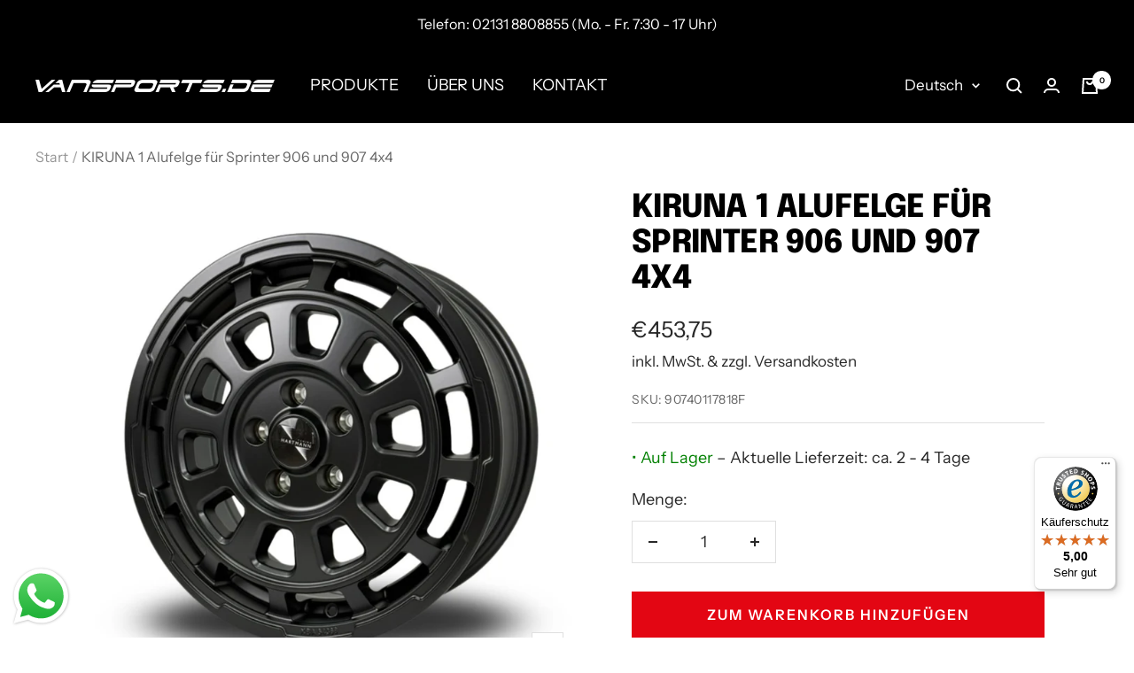

--- FILE ---
content_type: text/javascript
request_url: https://shop.vansports.de/cdn/shop/t/10/assets/custom.js?v=167639537848865775061670856253
body_size: -686
content:
//# sourceMappingURL=/cdn/shop/t/10/assets/custom.js.map?v=167639537848865775061670856253


--- FILE ---
content_type: text/javascript; charset=utf-8
request_url: https://shop.vansports.de/products/kiruna-alufelge-sprinter-907-910.js
body_size: 1199
content:
{"id":8244685996296,"title":"KIRUNA 1 Alufelge für Sprinter 906 und 907 4x4","handle":"kiruna-alufelge-sprinter-907-910","description":"\u003ch2 data-start=\"40\" data-end=\"95\"\u003eKIRUNA 1 Alufelge für Mercedes-Benz Sprinter 907\/910\u003c\/h2\u003e\n\u003ch3 data-start=\"375\" data-end=\"397\"\u003eTechnische Details\u003c\/h3\u003e\n\u003cul data-start=\"399\" data-end=\"789\"\u003e\n\u003cli data-start=\"399\" data-end=\"451\"\u003e\n\u003cp data-start=\"401\" data-end=\"451\"\u003e\u003cstrong data-start=\"401\" data-end=\"415\"\u003eFelgenmaß:\u003c\/strong\u003e 8J × 18 Zoll, Einpresstiefe (ET) 50\u003c\/p\u003e\n\u003c\/li\u003e\n\u003cli data-start=\"452\" data-end=\"474\"\u003e\n\u003cp data-start=\"454\" data-end=\"474\"\u003e\u003cstrong data-start=\"454\" data-end=\"468\"\u003eLochkreis:\u003c\/strong\u003e 6x130\u003c\/p\u003e\n\u003c\/li\u003e\n\u003cli data-start=\"475\" data-end=\"513\"\u003e\n\u003cp data-start=\"477\" data-end=\"513\"\u003e\u003cstrong data-start=\"477\" data-end=\"502\"\u003eEmpfohlene Bereifung:\u003c\/strong\u003e 265\/60 R18\u003c\/p\u003e\n\u003c\/li\u003e\n\u003cli data-start=\"514\" data-end=\"542\"\u003e\n\u003cp data-start=\"516\" data-end=\"542\"\u003e\u003cstrong data-start=\"516\" data-end=\"529\"\u003eAchslast:\u003c\/strong\u003e bis 2.600 kg\u003c\/p\u003e\n\u003c\/li\u003e\n\u003cli data-start=\"543\" data-end=\"612\"\u003e\n\u003cp data-start=\"545\" data-end=\"612\"\u003e\u003cstrong data-start=\"545\" data-end=\"560\"\u003eOberfläche:\u003c\/strong\u003e Schwarz matt für einen robusten, individuellen Look\u003c\/p\u003e\n\u003c\/li\u003e\n\u003cli data-start=\"613\" data-end=\"684\"\u003e\n\u003cp data-start=\"615\" data-end=\"684\"\u003e\u003cstrong data-start=\"615\" data-end=\"629\"\u003eZulassung:\u003c\/strong\u003e Inklusive TÜV-Teilegutachten gemäß §19 (3) Nr. 4 StVZO\u003c\/p\u003e\n\u003c\/li\u003e\n\u003c\/ul\u003e\n\u003chr data-start=\"791\" data-end=\"794\"\u003e\n\u003ch3 data-start=\"796\" data-end=\"813\"\u003eIhre Vorteile\u003c\/h3\u003e\n\u003cul data-start=\"815\" data-end=\"1387\"\u003e\n\u003cli data-start=\"815\" data-end=\"920\"\u003e\n\u003cp data-start=\"817\" data-end=\"920\"\u003e\u003cstrong data-start=\"817\" data-end=\"837\"\u003eRobustes Design:\u003c\/strong\u003e Die matt schwarze Oberfläche verleiht Ihrem Fahrzeug einen markanten Offroad-Look.\u003c\/p\u003e\n\u003c\/li\u003e\n\u003cli data-start=\"921\" data-end=\"1046\"\u003e\n\u003cp data-start=\"923\" data-end=\"1046\"\u003e\u003cstrong data-start=\"923\" data-end=\"939\"\u003eTÜV-geprüft:\u003c\/strong\u003e Mit dem beiliegenden Teilegutachten ist eine Eintragung in die Fahrzeugpapiere in der Regel unkompliziert.\u003c\/p\u003e\n\u003c\/li\u003e\n\u003cli data-start=\"1047\" data-end=\"1130\"\u003e\n\u003cp data-start=\"1049\" data-end=\"1130\"\u003e\u003cstrong data-start=\"1049\" data-end=\"1069\"\u003eAlltagstauglich:\u003c\/strong\u003e Die Felge ist robust und für den täglichen Einsatz geeignet. \u003cmeta charset=\"utf-8\"\u003eFür Kastenwagen, Kombi, Pritschenfahrzeuge, Camper, Wohnmobile\u003c\/p\u003e\n\u003c\/li\u003e\n\u003cli data-start=\"1282\" data-end=\"1387\"\u003e\n\u003cp data-start=\"1284\" data-end=\"1387\"\u003e\u003cstrong data-start=\"1284\" data-end=\"1301\"\u003ePflegeleicht:\u003c\/strong\u003e Die matt schwarze Oberfläche sorgt für einen individuellen Look und ist pflegeleicht \u0026amp; witterundbeständig.\u003c\/p\u003e\n\u003c\/li\u003e\n\u003c\/ul\u003e","published_at":"2024-07-24T09:46:24+02:00","created_at":"2023-05-03T17:12:26+02:00","vendor":"Heinz Hartmann GmbH","type":"Alufelge","tags":["Neu im Shop","Offroad-Exterieur"],"price":45375,"price_min":45375,"price_max":45375,"available":true,"price_varies":false,"compare_at_price":37285,"compare_at_price_min":37285,"compare_at_price_max":37285,"compare_at_price_varies":false,"variants":[{"id":44453919064328,"title":"Default Title","option1":"Default Title","option2":null,"option3":null,"sku":"90740117818F","requires_shipping":true,"taxable":true,"featured_image":null,"available":true,"name":"KIRUNA 1 Alufelge für Sprinter 906 und 907 4x4","public_title":null,"options":["Default Title"],"price":45375,"weight":0,"compare_at_price":37285,"inventory_management":"shopify","barcode":"","requires_selling_plan":false,"selling_plan_allocations":[]}],"images":["\/\/cdn.shopify.com\/s\/files\/1\/0652\/0501\/0696\/files\/2_d270e75a-5a9c-4b4f-90e9-2b129695acb4.jpg?v=1760100106","\/\/cdn.shopify.com\/s\/files\/1\/0652\/0501\/0696\/files\/1_2c4a0b1c-0522-4736-aaf7-01f546312e95.jpg?v=1760100106","\/\/cdn.shopify.com\/s\/files\/1\/0652\/0501\/0696\/files\/3_f819f3c9-b000-46fd-83ba-675240027110.jpg?v=1760100099"],"featured_image":"\/\/cdn.shopify.com\/s\/files\/1\/0652\/0501\/0696\/files\/2_d270e75a-5a9c-4b4f-90e9-2b129695acb4.jpg?v=1760100106","options":[{"name":"Title","position":1,"values":["Default Title"]}],"url":"\/products\/kiruna-alufelge-sprinter-907-910","media":[{"alt":null,"id":60593577885960,"position":1,"preview_image":{"aspect_ratio":1.0,"height":1080,"width":1080,"src":"https:\/\/cdn.shopify.com\/s\/files\/1\/0652\/0501\/0696\/files\/2_d270e75a-5a9c-4b4f-90e9-2b129695acb4.jpg?v=1760100106"},"aspect_ratio":1.0,"height":1080,"media_type":"image","src":"https:\/\/cdn.shopify.com\/s\/files\/1\/0652\/0501\/0696\/files\/2_d270e75a-5a9c-4b4f-90e9-2b129695acb4.jpg?v=1760100106","width":1080},{"alt":null,"id":60593577853192,"position":2,"preview_image":{"aspect_ratio":1.0,"height":1080,"width":1080,"src":"https:\/\/cdn.shopify.com\/s\/files\/1\/0652\/0501\/0696\/files\/1_2c4a0b1c-0522-4736-aaf7-01f546312e95.jpg?v=1760100106"},"aspect_ratio":1.0,"height":1080,"media_type":"image","src":"https:\/\/cdn.shopify.com\/s\/files\/1\/0652\/0501\/0696\/files\/1_2c4a0b1c-0522-4736-aaf7-01f546312e95.jpg?v=1760100106","width":1080},{"alt":null,"id":60593577918728,"position":3,"preview_image":{"aspect_ratio":1.0,"height":1080,"width":1080,"src":"https:\/\/cdn.shopify.com\/s\/files\/1\/0652\/0501\/0696\/files\/3_f819f3c9-b000-46fd-83ba-675240027110.jpg?v=1760100099"},"aspect_ratio":1.0,"height":1080,"media_type":"image","src":"https:\/\/cdn.shopify.com\/s\/files\/1\/0652\/0501\/0696\/files\/3_f819f3c9-b000-46fd-83ba-675240027110.jpg?v=1760100099","width":1080}],"requires_selling_plan":false,"selling_plan_groups":[]}

--- FILE ---
content_type: text/javascript
request_url: https://widgets.trustedshops.com/js/X45E30E5103AB752FCEA687A4855CFD3D.js
body_size: 1307
content:
((e,t)=>{const a={shopInfo:{tsId:"X45E30E5103AB752FCEA687A4855CFD3D",name:"shop.hartmann-tuning.com",url:"shop.hartmann-tuning.com",language:"de",targetMarket:"DEU",ratingVariant:"WIDGET",eTrustedIds:{accountId:"acc-bd0d8fd9-bbeb-4dad-88c4-110d0c80aa80",channelId:"chl-b8603385-728f-42a2-98a9-db1c7b27305e"},buyerProtection:{certificateType:"CLASSIC",certificateState:"PRODUCTION",mainProtectionCurrency:"EUR",classicProtectionAmount:100,maxProtectionDuration:30,plusProtectionAmount:2e4,basicProtectionAmount:100,firstCertified:"2017-11-09 00:00:00"},reviewSystem:{rating:{averageRating:5,averageRatingCount:5,overallRatingCount:79,distribution:{oneStar:0,twoStars:0,threeStars:0,fourStars:0,fiveStars:5}},reviews:[{average:5,buyerStatement:"Absolut schnelle Lieferung, sehr gute Komunikation. Promte und schnelle Nachlieferung.Alles super bleibt so!!!!",rawChangeDate:"2025-03-23T08:44:35.000Z",changeDate:"23.3.2025"},{average:5,rawChangeDate:"2025-03-04T14:37:17.000Z",changeDate:"4.3.2025"},{average:5,rawChangeDate:"2025-02-25T19:39:49.000Z",changeDate:"25.2.2025"}]},features:["GUARANTEE_RECOG_CLASSIC_INTEGRATION","SHOP_CONSUMER_MEMBERSHIP","DISABLE_REVIEWREQUEST_SENDING","MARS_EVENTS","MARS_REVIEWS","MARS_PUBLIC_QUESTIONNAIRE","MARS_QUESTIONNAIRE"],consentManagementType:"OFF",urls:{profileUrl:"https://www.trustedshops.de/bewertung/info_X45E30E5103AB752FCEA687A4855CFD3D.html",profileUrlLegalSection:"https://www.trustedshops.de/bewertung/info_X45E30E5103AB752FCEA687A4855CFD3D.html#legal-info",reviewLegalUrl:"https://help.etrusted.com/hc/de/articles/23970864566162"},contractStartDate:"2017-07-28 00:00:00",shopkeeper:{name:'"Heinz Hartmann GmbH"',street:"Ziegeleistraße 5",country:"DE",city:"Neuss",zip:"41472"},displayVariant:"full",variant:"full",twoLetterCountryCode:"DE"},"process.env":{STAGE:"prod"},externalConfig:{trustbadgeScriptUrl:"https://widgets.trustedshops.com/assets/trustbadge.js",cdnDomain:"widgets.trustedshops.com"},elementIdSuffix:"-98e3dadd90eb493088abdc5597a70810",buildTimestamp:"2026-01-14T05:24:23.395Z",buildStage:"prod"},r=a=>{const{trustbadgeScriptUrl:r}=a.externalConfig;let n=t.querySelector(`script[src="${r}"]`);n&&t.body.removeChild(n),n=t.createElement("script"),n.src=r,n.charset="utf-8",n.setAttribute("data-type","trustbadge-business-logic"),n.onerror=()=>{throw new Error(`The Trustbadge script could not be loaded from ${r}. Have you maybe selected an invalid TSID?`)},n.onload=()=>{e.trustbadge?.load(a)},t.body.appendChild(n)};"complete"===t.readyState?r(a):e.addEventListener("load",(()=>{r(a)}))})(window,document);

--- FILE ---
content_type: image/svg+xml
request_url: https://shop.vansports.de/cdn/shop/files/DE_Vorkasse_Icon_4d795c7f-f33f-49c3-a5fa-5dc3a6f74fb8_300x.svg?v=1737383283
body_size: 2750
content:
<svg viewBox="0 0 980 680" height="680" width="980" xmlns:xlink="http://www.w3.org/1999/xlink" xmlns="http://www.w3.org/2000/svg">
  <defs>
    <linearGradient y2="100%" y1="0%" x2="50%" x1="50%" id="c">
      <stop stop-color="#FFF" offset="0%"></stop>
      <stop stop-color="#EDEDED" offset="100%"></stop>
    </linearGradient>
    <filter filterUnits="objectBoundingBox" y="-10%" x="-6.7%" height="120%" width="113.3%" id="a">
      <feMorphology result="shadowSpreadOuter1" radius="2.5" operator="dilate" in="SourceAlpha"></feMorphology>
      <feOffset result="shadowOffsetOuter1" in="shadowSpreadOuter1"></feOffset>
      <feGaussianBlur stdDeviation="17.5" result="shadowBlurOuter1" in="shadowOffsetOuter1"></feGaussianBlur>
      <feColorMatrix values="0 0 0 0 0 0 0 0 0 0 0 0 0 0 0 0 0 0 0.5 0" in="shadowBlurOuter1"></feColorMatrix>
    </filter>
    <rect rx="80" y="0" x="0" height="600" width="900" id="b"></rect>
  </defs>
  <g fill-rule="evenodd" fill="none">
    <g transform="translate(40 40)">
      
      
    </g>
    <g fill-rule="nonzero">
      <path d="M166.895 469.183h19.312l27.316 91.605h.33l27.4-91.605h19.31l-39.777 120.325H206.59l-39.696-120.325Zm91.44 77.41c0-9.023.743-15.955 2.229-20.796 1.54-4.732 3.906-8.72 7.097-11.967 2.366-2.86 5.667-5.42 9.904-7.675 4.181-2.146 9.545-3.274 16.092-3.384 6.768.11 12.242 1.238 16.423 3.384 4.127 2.256 7.318 4.814 9.574 7.675 3.41 3.246 5.831 7.235 7.262 11.967 1.375 4.841 2.063 11.773 2.063 20.797 0 9.023-.688 15.9-2.063 20.631-1.43 4.732-3.851 8.83-7.262 12.297-1.1 1.265-2.449 2.503-4.044 3.714-1.43 1.375-3.274 2.558-5.53 3.548-4.181 2.366-9.655 3.604-16.423 3.714-6.547-.11-11.911-1.348-16.092-3.714-4.237-2.145-7.538-4.566-9.904-7.262-3.19-3.466-5.557-7.565-7.097-12.297-1.486-4.731-2.228-11.608-2.228-20.631Zm53.396.166c0-6.108-.275-10.564-.825-13.37-.55-2.696-1.678-5.062-3.384-7.097-1.265-1.926-3.136-3.439-5.612-4.54-2.366-1.155-5.117-1.732-8.253-1.732-2.916 0-5.611.577-8.087 1.733-2.366 1.1-4.292 2.613-5.777 4.539-1.486 2.035-2.559 4.401-3.219 7.097-.66 2.806-.99 7.207-.99 13.205 0 5.942.33 10.288.99 13.039.66 2.806 1.733 5.282 3.219 7.427 1.485 1.65 3.41 3.109 5.777 4.374 2.476 1.21 5.171 1.816 8.087 1.816 3.136 0 5.887-.605 8.253-1.816 2.476-1.265 4.347-2.723 5.612-4.374 1.706-2.145 2.833-4.621 3.384-7.427.55-2.751.825-7.042.825-12.874Zm35.322-42.915H364.3v9.078h.33c5.667-6.767 13.094-10.15 22.282-10.15 6.878.11 12.875 2.31 17.991 6.602L392.36 524.31c-3.631-2.86-7.4-4.291-11.306-4.291-4.402 0-8.17 1.43-11.306 4.291-3.522 2.806-5.337 7.345-5.447 13.617v51.58h-17.248v-85.664Zm65.774-34.661h17.248v74.852h.33l32.929-40.19h20.632l-29.545 33.423 33.588 52.24h-21.622l-22.777-40.026-13.535 15.35v24.676h-17.248V469.183Zm132.704 112.732h-.33c-1.596 2.916-4.071 5.062-7.428 6.437-3.3 1.43-7.867 2.146-13.7 2.146-9.572-.11-16.945-2.64-22.116-7.592-5.447-4.842-8.17-11.032-8.17-18.57 0-7.207 2.365-13.176 7.097-17.908 4.731-4.841 11.664-7.317 20.797-7.427h23.85v-8.996c.11-7.537-5.75-11.196-17.578-10.976-4.292 0-7.675.44-10.151 1.32-2.586 1.046-4.622 2.807-6.107 5.283l-13.535-10.316c6.547-8.583 16.203-12.765 28.967-12.545 10.784-.11 19.394 1.926 25.831 6.107 6.438 4.292 9.711 11.664 9.821 22.118v58.512h-17.248v-7.593Zm0-28.72h-20.632c-10.013.22-14.965 3.66-14.855 10.317 0 2.916 1.293 5.391 3.879 7.427 2.476 2.256 6.575 3.384 12.297 3.384 7.207.11 12.296-.743 15.267-2.559 2.696-1.815 4.044-5.942 4.044-12.379v-6.19Zm42.089 10.152c6.987 7.317 16.01 10.976 27.069 10.976 4.952 0 8.995-.963 12.132-2.889 3.136-1.925 4.704-4.621 4.704-8.087 0-3.081-.936-5.227-2.806-6.438-1.926-1.265-4.484-1.953-7.675-2.063l-15.185-1.32c-7.208-.66-13.067-3.081-17.579-7.263-4.621-4.071-6.987-9.765-7.097-17.083.11-8.803 3.218-15.405 9.325-19.806 5.942-4.402 13.48-6.603 22.613-6.603 3.961 0 7.51.248 10.646.743 3.136.55 6.08 1.32 8.83 2.311 5.282 2.146 10.014 5.034 14.195 8.665l-10.646 12.462a53.084 53.084 0 0 0-10.48-5.86c-3.632-1.375-7.813-2.063-12.545-2.063-5.392 0-9.16.963-11.306 2.889-2.256 1.925-3.384 4.401-3.384 7.427-.11 1.926.743 3.604 2.558 5.034 1.651 1.596 4.567 2.614 8.748 3.054l14.195 1.073c8.913.66 15.35 3.356 19.311 8.088 3.687 4.621 5.53 10.48 5.53 17.578-.11 8.308-3.494 14.717-10.151 19.229-6.602 4.621-15.048 6.987-25.336 7.097-13.975 0-26.546-5.117-37.715-15.35l12.049-11.801Zm81.124 0c6.988 7.317 16.01 10.976 27.07 10.976 4.951 0 8.995-.963 12.13-2.889 3.137-1.925 4.705-4.621 4.705-8.087 0-3.081-.935-5.227-2.806-6.438-1.926-1.265-4.484-1.953-7.675-2.063l-15.185-1.32c-7.207-.66-13.067-3.081-17.578-7.263-4.622-4.071-6.988-9.765-7.098-17.083.11-8.803 3.219-15.405 9.326-19.806 5.942-4.402 13.48-6.603 22.612-6.603 3.962 0 7.51.248 10.646.743 3.136.55 6.08 1.32 8.83 2.311 5.283 2.146 10.014 5.034 14.196 8.665l-10.646 12.462a53.084 53.084 0 0 0-10.481-5.86c-3.632-1.375-7.813-2.063-12.545-2.063-5.391 0-9.16.963-11.306 2.889-2.256 1.925-3.383 4.401-3.383 7.427-.11 1.926.742 3.604 2.558 5.034 1.65 1.596 4.566 2.614 8.748 3.054l14.194 1.073c8.913.66 15.35 3.356 19.312 8.088 3.686 4.621 5.53 10.48 5.53 17.578-.11 8.308-3.494 14.717-10.152 19.229-6.602 4.621-15.047 6.987-25.336 7.097-13.974 0-26.546-5.117-37.715-15.35l12.05-11.801Zm91.606-10.151c0 6.877 1.98 12.104 5.942 15.68 3.686 3.631 8.528 5.447 14.525 5.447 6.987 0 13.232-2.779 18.733-8.336l12.462 10.646c-8.748 9.354-19.036 13.975-30.865 13.865a44.65 44.65 0 0 1-13.205-1.98 32.147 32.147 0 0 1-6.272-2.889 30.38 30.38 0 0 1-6.024-3.879c-3.631-3.19-6.575-7.647-8.83-13.37-2.476-5.501-3.714-12.653-3.714-21.456 0-8.473 1.072-15.516 3.218-21.127 2.146-5.722 4.897-10.234 8.253-13.535 3.411-3.356 7.235-5.777 11.471-7.262 4.182-1.486 8.308-2.229 12.38-2.229 9.793.11 18.073 3.329 24.84 9.656 6.877 6.437 10.371 15.295 10.481 26.574v14.195H760.35ZM796.497 539c-.22-6.657-2.008-11.691-5.364-15.103-3.302-3.246-7.538-4.869-12.71-4.869-5.171 0-9.408 1.623-12.709 4.87-3.246 3.41-5.034 8.445-5.364 15.102h36.147Z" fill="#000"></path>
      <path d="M173.99 187.439c4.39-20.718 23.007-38.607 55.85-53.668h354.919l48.17 50.283v213.278l-48.17 34.427h-366l-44.768-34.427c-4.39-119.211-4.39-189.176 0-209.893Z" fill="#FFF"></path>
      <path d="M478.68 170.99c5.163-.916 10.36-.301 15.02 1.608a26.94 26.94 0 0 1 12.14 9.88 26.721 26.721 0 0 1 4.57 14.947 26.721 26.721 0 0 1-4.57 14.948 26.94 26.94 0 0 1-12.14 9.879 27.103 27.103 0 0 1-15.02 1.609H242.37c-5.162.915-10.36.3-15.019-1.61a26.94 26.94 0 0 1-12.141-9.878 26.721 26.721 0 0 1-4.57-14.948 26.721 26.721 0 0 1 4.57-14.948 26.94 26.94 0 0 1 12.141-9.879 27.103 27.103 0 0 1 15.02-1.609H478.68ZM423.914 259.744c7.45 0 14.194 3.003 19.076 7.852 4.895 4.862 7.92 11.58 7.92 19s-3.025 14.138-7.92 19a26.986 26.986 0 0 1-19.076 7.852H241.568a26.986 26.986 0 0 1-19.076-7.851c-4.896-4.863-7.92-11.582-7.92-19 0-7.42 3.024-14.139 7.92-19.001a26.986 26.986 0 0 1 19.076-7.852h182.346Z" stroke="#EC008C" fill="#FFF875"></path>
      <path d="M622.317 299.216v85.288c-.306 24.752-20.595 44.657-45.517 44.655H229.84c-25.139 0-45.517-20.24-45.517-45.21V189.243c0-24.969 20.378-45.21 45.516-45.21H576.8c25.138 0 45.517 20.241 45.517 45.21v31.896l10.611-10.54v-21.356c0-30.636-25.004-55.472-55.849-55.472H229.84c-30.844 0-55.848 24.836-55.848 55.472v195.261c0 30.637 25.004 55.472 55.848 55.472H576.8c30.845 0 55.849-24.835 55.849-55.472v-88.478l-10.332 3.19Z" fill="#4D4D4D"></path>
      <path d="M478.991 349.332a27.099 27.099 0 0 1 14.144 2.831 26.921 26.921 0 0 1 10.793 9.889 26.723 26.723 0 0 1 0 28.124 26.921 26.921 0 0 1-10.793 9.89 27.099 27.099 0 0 1-14.144 2.83h-236.93a27.099 27.099 0 0 1-14.145-2.83 26.921 26.921 0 0 1-10.793-9.89 26.723 26.723 0 0 1 0-28.124 26.921 26.921 0 0 1 10.793-9.889 27.099 27.099 0 0 1 14.144-2.831h236.931Z" stroke="#EC008C" fill="#FFF875"></path>
      <path d="m601.653 251.926-16.895 52.699 53.057-16.781zM641.445 279.94l-32.113-32.035L756.633 98.408a16.11 16.11 0 0 1 11.45-4.767 16.11 16.11 0 0 1 11.448 4.767l12.566 12.48a16.01 16.01 0 0 1 0 22.744L641.445 279.94Z" fill="#4D4D4D"></path>
      <path d="m641.445 284.377-36.86-36.472L754.26 96.327a19.613 19.613 0 0 1 13.962-5.827c5.253 0 10.286 2.1 13.962 5.827l12.566 12.62a18.94 18.94 0 0 1 6.054 13.868 18.94 18.94 0 0 1-6.054 13.868L641.445 284.377Zm-27.924-36.472 27.924 27.735 148.418-144.365a12.836 12.836 0 0 0 0-18.167l-12.705-12.482c-5.063-4.988-13.228-4.988-18.29 0L613.52 247.905Z" fill="#4D4D4D"></path>
      <path d="M629.438 255.393a13.8 13.8 0 0 1 0-19.276l125.66-124.812c5.568-3.922 13.174-3.27 17.984 1.541a13.798 13.798 0 0 1 1.423 17.874l-125.66 124.812c-5.45 5.157-14.033 5.096-19.407-.139Z" fill="#3D502B"></path>
      <path d="M520.717 253.48c-4.856 0-8.855 1.402-11.999 4.208-3.144 2.805-5.174 6.875-6.089 12.207h24.057v10.507h-24.952l-.12 2.089v2.806l.12 1.97h21.191v10.625H502.75c2.03 9.67 8.416 14.506 19.162 14.506 5.69 0 11.162-1.134 16.416-3.403v15.282c-4.617 2.348-10.447 3.522-17.49 3.522-9.751 0-17.77-2.646-24.058-7.94-6.288-5.292-10.248-12.615-11.88-21.967h-8.177v-10.626h7.044c-.16-.915-.24-2.149-.24-3.7l.12-3.164h-6.924v-10.507h7.939c1.472-9.63 5.432-17.242 11.88-22.833 6.446-5.591 14.505-8.387 24.176-8.387 7.481 0 14.486 1.632 21.012 4.895l-5.85 13.85c-2.746-1.235-5.313-2.2-7.7-2.896a26.513 26.513 0 0 0-7.462-1.045Z" fill="#000"></path>
      <path d="M520.717 253.48c-4.856 0-8.855 1.402-11.999 4.208-3.144 2.805-5.174 6.875-6.089 12.207h24.057v10.507h-24.952l-.12 2.089v2.806l.12 1.97h21.191v10.625H502.75c2.03 9.67 8.416 14.506 19.162 14.506 5.69 0 11.162-1.134 16.416-3.403v15.282c-4.617 2.348-10.447 3.522-17.49 3.522-9.751 0-17.77-2.646-24.058-7.94-6.288-5.292-10.248-12.615-11.88-21.967h-8.177v-10.626h7.044c-.16-.915-.24-2.149-.24-3.7l.12-3.164h-6.924v-10.507h7.939c1.472-9.63 5.432-17.242 11.88-22.833 6.446-5.591 14.505-8.387 24.176-8.387 7.481 0 14.486 1.632 21.012 4.895l-5.85 13.85c-2.746-1.235-5.313-2.2-7.7-2.896a26.513 26.513 0 0 0-7.462-1.045Z" fill="#4D4D4D"></path>
    </g>
  </g>
</svg>